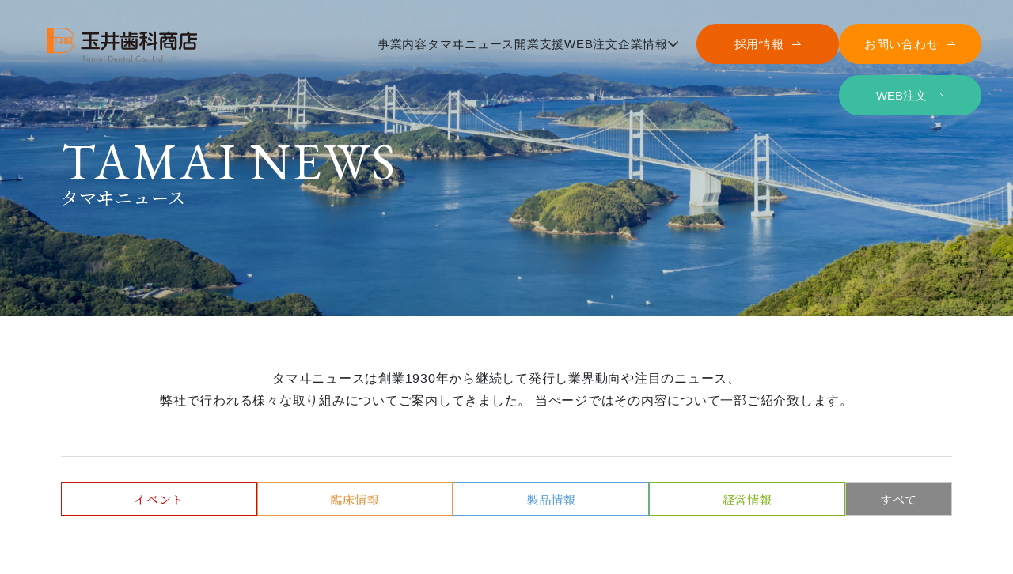

--- FILE ---
content_type: text/html; charset=UTF-8
request_url: https://www.tamadent.com/tamainews/cat/clinical/
body_size: 9002
content:
<!DOCTYPE html>
<html lang="ja">

<head>
  <meta charset="UTF-8" />
  <meta name="viewport" content="width=device-width, initial-scale=1" />
  <script src="https://kit.fontawesome.com/f137fce928.js" crossorigin="anonymous"></script>
  <link href="https://www.tamadent.com/wp-content/themes/tamadent/assets/css/app.css" rel="stylesheet">
  <!-- <link href="https://www.tamadent.com/wp-content/themes/tamadent/assets/css/app.css?cache=5615" rel="stylesheet"> -->
  <title>臨床情報 - 株式会社玉井歯科商店</title>

		<!-- All in One SEO 4.4.6 - aioseo.com -->
		<meta name="robots" content="max-image-preview:large" />
		<link rel="canonical" href="https://www.tamadent.com/tamainews/cat/clinical/" />
		<link rel="next" href="https://www.tamadent.com/tamainews/cat/clinical/page/2/" />
		<meta name="generator" content="All in One SEO (AIOSEO) 4.4.6" />
		<script type="application/ld+json" class="aioseo-schema">
			{"@context":"https:\/\/schema.org","@graph":[{"@type":"BreadcrumbList","@id":"https:\/\/www.tamadent.com\/tamainews\/cat\/clinical\/#breadcrumblist","itemListElement":[{"@type":"ListItem","@id":"https:\/\/www.tamadent.com\/#listItem","position":1,"item":{"@type":"WebPage","@id":"https:\/\/www.tamadent.com\/","name":"Home","description":"\u7389\u4e95\u6b6f\u79d1\u5546\u5e97\u306f\u6b6f\u79d1\u7528\u306e\u6a5f\u68b0\u30fb\u6750\u6599\u30fb\u85ac\u54c1\u8cb4\u91d1\u5c5e\u30fb\u5b66\u8853\u66f8\u7c4d\u3092\u53d6\u308a\u6271\u3063\u3066\u3044\u308b\u5730\u57df\u306e\u6b6f\u79d1\u533b\u7642\u3092\u652f\u3048\u308b\u6b6f\u79d1\u30c7\u30a3\u30fc\u30e9\u30fc\u3067\u3059\u3002\u4e2d\u56db\u56fd\u4e00\u5186\u306b\u5e83\u304c\u308b11\u62e0\u70b9\u306e\u30cd\u30c3\u30c8\u30ef\u30fc\u30af\u3092\u5c55\u958b\u3057\u3001\u5404\u5730\u57df\u306e\u304a\u5ba2\u69d8\u304b\u3089\u9802\u3044\u305f\u304a\u56f0\u308a\u3054\u3068\u3001\u8ab2\u984c\u89e3\u6c7a\u306e\u30ce\u30a6\u30cf\u30a6\u3001\u7d4c\u9a13\u3092\u7a4d\u307f\u91cd\u306d\u3001\u793e\u5185\u3001\u793e\u5916\u30cd\u30c3\u30c8\u30ef\u30fc\u30af\u3092\u30d5\u30eb\u306b\u6d3b\u7528\u3057\u305f\u30b5\u30fc\u30d3\u30b9\u306e\u63d0\u4f9b\u306b\u53d6\u308a\u7d44\u307f\u307e\u3059\u3002","url":"https:\/\/www.tamadent.com\/"},"nextItem":"https:\/\/www.tamadent.com\/tamainews\/cat\/clinical\/#listItem"},{"@type":"ListItem","@id":"https:\/\/www.tamadent.com\/tamainews\/cat\/clinical\/#listItem","position":2,"item":{"@type":"WebPage","@id":"https:\/\/www.tamadent.com\/tamainews\/cat\/clinical\/","name":"\u81e8\u5e8a\u60c5\u5831","url":"https:\/\/www.tamadent.com\/tamainews\/cat\/clinical\/"},"previousItem":"https:\/\/www.tamadent.com\/#listItem"}]},{"@type":"CollectionPage","@id":"https:\/\/www.tamadent.com\/tamainews\/cat\/clinical\/#collectionpage","url":"https:\/\/www.tamadent.com\/tamainews\/cat\/clinical\/","name":"\u81e8\u5e8a\u60c5\u5831 - \u682a\u5f0f\u4f1a\u793e\u7389\u4e95\u6b6f\u79d1\u5546\u5e97","inLanguage":"ja","isPartOf":{"@id":"https:\/\/www.tamadent.com\/#website"},"breadcrumb":{"@id":"https:\/\/www.tamadent.com\/tamainews\/cat\/clinical\/#breadcrumblist"}},{"@type":"Organization","@id":"https:\/\/www.tamadent.com\/#organization","name":"\u682a\u5f0f\u4f1a\u793e\u7389\u4e95\u6b6f\u79d1\u5546\u5e97","url":"https:\/\/www.tamadent.com\/","logo":{"@type":"ImageObject","url":"https:\/\/vwp469661.kagoyacloud.com\/wp-content\/uploads\/2022\/03\/tamai_favicon.png","@id":"https:\/\/www.tamadent.com\/#organizationLogo"},"image":{"@id":"https:\/\/www.tamadent.com\/#organizationLogo"},"contactPoint":{"@type":"ContactPoint","telephone":"+81899411619","contactType":"Customer Support"}},{"@type":"WebSite","@id":"https:\/\/www.tamadent.com\/#website","url":"https:\/\/www.tamadent.com\/","name":"\u682a\u5f0f\u4f1a\u793e\u7389\u4e95\u6b6f\u79d1\u5546\u5e97","description":"1930\u5e74\u5275\u696d\u3002\u6b6f\u79d1\u7528\u306e\u6a5f\u68b0\u30fb\u6750\u6599\u30fb\u85ac\u54c1\u8cb4\u91d1\u5c5e\u30fb\u5b66\u8853\u66f8\u7c4d\u3092\u53d6\u308a\u6271\u3063\u3066\u3044\u307e\u3059\u3002","inLanguage":"ja","publisher":{"@id":"https:\/\/www.tamadent.com\/#organization"}}]}
		</script>
		<!-- All in One SEO -->

<link rel="alternate" type="application/rss+xml" title="株式会社玉井歯科商店 &raquo; 臨床情報 タマヰニュースカテゴリ Feed" href="https://www.tamadent.com/tamainews/cat/clinical/feed/" />
<script type="text/javascript">
window._wpemojiSettings = {"baseUrl":"https:\/\/s.w.org\/images\/core\/emoji\/14.0.0\/72x72\/","ext":".png","svgUrl":"https:\/\/s.w.org\/images\/core\/emoji\/14.0.0\/svg\/","svgExt":".svg","source":{"concatemoji":"https:\/\/www.tamadent.com\/wp-includes\/js\/wp-emoji-release.min.js?ver=6.3.7"}};
/*! This file is auto-generated */
!function(i,n){var o,s,e;function c(e){try{var t={supportTests:e,timestamp:(new Date).valueOf()};sessionStorage.setItem(o,JSON.stringify(t))}catch(e){}}function p(e,t,n){e.clearRect(0,0,e.canvas.width,e.canvas.height),e.fillText(t,0,0);var t=new Uint32Array(e.getImageData(0,0,e.canvas.width,e.canvas.height).data),r=(e.clearRect(0,0,e.canvas.width,e.canvas.height),e.fillText(n,0,0),new Uint32Array(e.getImageData(0,0,e.canvas.width,e.canvas.height).data));return t.every(function(e,t){return e===r[t]})}function u(e,t,n){switch(t){case"flag":return n(e,"\ud83c\udff3\ufe0f\u200d\u26a7\ufe0f","\ud83c\udff3\ufe0f\u200b\u26a7\ufe0f")?!1:!n(e,"\ud83c\uddfa\ud83c\uddf3","\ud83c\uddfa\u200b\ud83c\uddf3")&&!n(e,"\ud83c\udff4\udb40\udc67\udb40\udc62\udb40\udc65\udb40\udc6e\udb40\udc67\udb40\udc7f","\ud83c\udff4\u200b\udb40\udc67\u200b\udb40\udc62\u200b\udb40\udc65\u200b\udb40\udc6e\u200b\udb40\udc67\u200b\udb40\udc7f");case"emoji":return!n(e,"\ud83e\udef1\ud83c\udffb\u200d\ud83e\udef2\ud83c\udfff","\ud83e\udef1\ud83c\udffb\u200b\ud83e\udef2\ud83c\udfff")}return!1}function f(e,t,n){var r="undefined"!=typeof WorkerGlobalScope&&self instanceof WorkerGlobalScope?new OffscreenCanvas(300,150):i.createElement("canvas"),a=r.getContext("2d",{willReadFrequently:!0}),o=(a.textBaseline="top",a.font="600 32px Arial",{});return e.forEach(function(e){o[e]=t(a,e,n)}),o}function t(e){var t=i.createElement("script");t.src=e,t.defer=!0,i.head.appendChild(t)}"undefined"!=typeof Promise&&(o="wpEmojiSettingsSupports",s=["flag","emoji"],n.supports={everything:!0,everythingExceptFlag:!0},e=new Promise(function(e){i.addEventListener("DOMContentLoaded",e,{once:!0})}),new Promise(function(t){var n=function(){try{var e=JSON.parse(sessionStorage.getItem(o));if("object"==typeof e&&"number"==typeof e.timestamp&&(new Date).valueOf()<e.timestamp+604800&&"object"==typeof e.supportTests)return e.supportTests}catch(e){}return null}();if(!n){if("undefined"!=typeof Worker&&"undefined"!=typeof OffscreenCanvas&&"undefined"!=typeof URL&&URL.createObjectURL&&"undefined"!=typeof Blob)try{var e="postMessage("+f.toString()+"("+[JSON.stringify(s),u.toString(),p.toString()].join(",")+"));",r=new Blob([e],{type:"text/javascript"}),a=new Worker(URL.createObjectURL(r),{name:"wpTestEmojiSupports"});return void(a.onmessage=function(e){c(n=e.data),a.terminate(),t(n)})}catch(e){}c(n=f(s,u,p))}t(n)}).then(function(e){for(var t in e)n.supports[t]=e[t],n.supports.everything=n.supports.everything&&n.supports[t],"flag"!==t&&(n.supports.everythingExceptFlag=n.supports.everythingExceptFlag&&n.supports[t]);n.supports.everythingExceptFlag=n.supports.everythingExceptFlag&&!n.supports.flag,n.DOMReady=!1,n.readyCallback=function(){n.DOMReady=!0}}).then(function(){return e}).then(function(){var e;n.supports.everything||(n.readyCallback(),(e=n.source||{}).concatemoji?t(e.concatemoji):e.wpemoji&&e.twemoji&&(t(e.twemoji),t(e.wpemoji)))}))}((window,document),window._wpemojiSettings);
</script>
<style type="text/css">
img.wp-smiley,
img.emoji {
	display: inline !important;
	border: none !important;
	box-shadow: none !important;
	height: 1em !important;
	width: 1em !important;
	margin: 0 0.07em !important;
	vertical-align: -0.1em !important;
	background: none !important;
	padding: 0 !important;
}
</style>
	<link rel='stylesheet' id='wp-block-library-css' href='https://www.tamadent.com/wp-includes/css/dist/block-library/style.min.css?ver=6.3.7' type='text/css' media='all' />
<style id='wp-block-library-theme-inline-css' type='text/css'>
.wp-block-audio figcaption{color:#555;font-size:13px;text-align:center}.is-dark-theme .wp-block-audio figcaption{color:hsla(0,0%,100%,.65)}.wp-block-audio{margin:0 0 1em}.wp-block-code{border:1px solid #ccc;border-radius:4px;font-family:Menlo,Consolas,monaco,monospace;padding:.8em 1em}.wp-block-embed figcaption{color:#555;font-size:13px;text-align:center}.is-dark-theme .wp-block-embed figcaption{color:hsla(0,0%,100%,.65)}.wp-block-embed{margin:0 0 1em}.blocks-gallery-caption{color:#555;font-size:13px;text-align:center}.is-dark-theme .blocks-gallery-caption{color:hsla(0,0%,100%,.65)}.wp-block-image figcaption{color:#555;font-size:13px;text-align:center}.is-dark-theme .wp-block-image figcaption{color:hsla(0,0%,100%,.65)}.wp-block-image{margin:0 0 1em}.wp-block-pullquote{border-bottom:4px solid;border-top:4px solid;color:currentColor;margin-bottom:1.75em}.wp-block-pullquote cite,.wp-block-pullquote footer,.wp-block-pullquote__citation{color:currentColor;font-size:.8125em;font-style:normal;text-transform:uppercase}.wp-block-quote{border-left:.25em solid;margin:0 0 1.75em;padding-left:1em}.wp-block-quote cite,.wp-block-quote footer{color:currentColor;font-size:.8125em;font-style:normal;position:relative}.wp-block-quote.has-text-align-right{border-left:none;border-right:.25em solid;padding-left:0;padding-right:1em}.wp-block-quote.has-text-align-center{border:none;padding-left:0}.wp-block-quote.is-large,.wp-block-quote.is-style-large,.wp-block-quote.is-style-plain{border:none}.wp-block-search .wp-block-search__label{font-weight:700}.wp-block-search__button{border:1px solid #ccc;padding:.375em .625em}:where(.wp-block-group.has-background){padding:1.25em 2.375em}.wp-block-separator.has-css-opacity{opacity:.4}.wp-block-separator{border:none;border-bottom:2px solid;margin-left:auto;margin-right:auto}.wp-block-separator.has-alpha-channel-opacity{opacity:1}.wp-block-separator:not(.is-style-wide):not(.is-style-dots){width:100px}.wp-block-separator.has-background:not(.is-style-dots){border-bottom:none;height:1px}.wp-block-separator.has-background:not(.is-style-wide):not(.is-style-dots){height:2px}.wp-block-table{margin:0 0 1em}.wp-block-table td,.wp-block-table th{word-break:normal}.wp-block-table figcaption{color:#555;font-size:13px;text-align:center}.is-dark-theme .wp-block-table figcaption{color:hsla(0,0%,100%,.65)}.wp-block-video figcaption{color:#555;font-size:13px;text-align:center}.is-dark-theme .wp-block-video figcaption{color:hsla(0,0%,100%,.65)}.wp-block-video{margin:0 0 1em}.wp-block-template-part.has-background{margin-bottom:0;margin-top:0;padding:1.25em 2.375em}
</style>
<style id='classic-theme-styles-inline-css' type='text/css'>
/*! This file is auto-generated */
.wp-block-button__link{color:#fff;background-color:#32373c;border-radius:9999px;box-shadow:none;text-decoration:none;padding:calc(.667em + 2px) calc(1.333em + 2px);font-size:1.125em}.wp-block-file__button{background:#32373c;color:#fff;text-decoration:none}
</style>
<style id='global-styles-inline-css' type='text/css'>
body{--wp--preset--color--black: #000000;--wp--preset--color--cyan-bluish-gray: #abb8c3;--wp--preset--color--white: #ffffff;--wp--preset--color--pale-pink: #f78da7;--wp--preset--color--vivid-red: #cf2e2e;--wp--preset--color--luminous-vivid-orange: #ff6900;--wp--preset--color--luminous-vivid-amber: #fcb900;--wp--preset--color--light-green-cyan: #7bdcb5;--wp--preset--color--vivid-green-cyan: #00d084;--wp--preset--color--pale-cyan-blue: #8ed1fc;--wp--preset--color--vivid-cyan-blue: #0693e3;--wp--preset--color--vivid-purple: #9b51e0;--wp--preset--gradient--vivid-cyan-blue-to-vivid-purple: linear-gradient(135deg,rgba(6,147,227,1) 0%,rgb(155,81,224) 100%);--wp--preset--gradient--light-green-cyan-to-vivid-green-cyan: linear-gradient(135deg,rgb(122,220,180) 0%,rgb(0,208,130) 100%);--wp--preset--gradient--luminous-vivid-amber-to-luminous-vivid-orange: linear-gradient(135deg,rgba(252,185,0,1) 0%,rgba(255,105,0,1) 100%);--wp--preset--gradient--luminous-vivid-orange-to-vivid-red: linear-gradient(135deg,rgba(255,105,0,1) 0%,rgb(207,46,46) 100%);--wp--preset--gradient--very-light-gray-to-cyan-bluish-gray: linear-gradient(135deg,rgb(238,238,238) 0%,rgb(169,184,195) 100%);--wp--preset--gradient--cool-to-warm-spectrum: linear-gradient(135deg,rgb(74,234,220) 0%,rgb(151,120,209) 20%,rgb(207,42,186) 40%,rgb(238,44,130) 60%,rgb(251,105,98) 80%,rgb(254,248,76) 100%);--wp--preset--gradient--blush-light-purple: linear-gradient(135deg,rgb(255,206,236) 0%,rgb(152,150,240) 100%);--wp--preset--gradient--blush-bordeaux: linear-gradient(135deg,rgb(254,205,165) 0%,rgb(254,45,45) 50%,rgb(107,0,62) 100%);--wp--preset--gradient--luminous-dusk: linear-gradient(135deg,rgb(255,203,112) 0%,rgb(199,81,192) 50%,rgb(65,88,208) 100%);--wp--preset--gradient--pale-ocean: linear-gradient(135deg,rgb(255,245,203) 0%,rgb(182,227,212) 50%,rgb(51,167,181) 100%);--wp--preset--gradient--electric-grass: linear-gradient(135deg,rgb(202,248,128) 0%,rgb(113,206,126) 100%);--wp--preset--gradient--midnight: linear-gradient(135deg,rgb(2,3,129) 0%,rgb(40,116,252) 100%);--wp--preset--font-size--small: 13px;--wp--preset--font-size--medium: 20px;--wp--preset--font-size--large: 36px;--wp--preset--font-size--x-large: 42px;--wp--preset--spacing--20: 0.44rem;--wp--preset--spacing--30: 0.67rem;--wp--preset--spacing--40: 1rem;--wp--preset--spacing--50: 1.5rem;--wp--preset--spacing--60: 2.25rem;--wp--preset--spacing--70: 3.38rem;--wp--preset--spacing--80: 5.06rem;--wp--preset--shadow--natural: 6px 6px 9px rgba(0, 0, 0, 0.2);--wp--preset--shadow--deep: 12px 12px 50px rgba(0, 0, 0, 0.4);--wp--preset--shadow--sharp: 6px 6px 0px rgba(0, 0, 0, 0.2);--wp--preset--shadow--outlined: 6px 6px 0px -3px rgba(255, 255, 255, 1), 6px 6px rgba(0, 0, 0, 1);--wp--preset--shadow--crisp: 6px 6px 0px rgba(0, 0, 0, 1);}:where(.is-layout-flex){gap: 0.5em;}:where(.is-layout-grid){gap: 0.5em;}body .is-layout-flow > .alignleft{float: left;margin-inline-start: 0;margin-inline-end: 2em;}body .is-layout-flow > .alignright{float: right;margin-inline-start: 2em;margin-inline-end: 0;}body .is-layout-flow > .aligncenter{margin-left: auto !important;margin-right: auto !important;}body .is-layout-constrained > .alignleft{float: left;margin-inline-start: 0;margin-inline-end: 2em;}body .is-layout-constrained > .alignright{float: right;margin-inline-start: 2em;margin-inline-end: 0;}body .is-layout-constrained > .aligncenter{margin-left: auto !important;margin-right: auto !important;}body .is-layout-constrained > :where(:not(.alignleft):not(.alignright):not(.alignfull)){max-width: var(--wp--style--global--content-size);margin-left: auto !important;margin-right: auto !important;}body .is-layout-constrained > .alignwide{max-width: var(--wp--style--global--wide-size);}body .is-layout-flex{display: flex;}body .is-layout-flex{flex-wrap: wrap;align-items: center;}body .is-layout-flex > *{margin: 0;}body .is-layout-grid{display: grid;}body .is-layout-grid > *{margin: 0;}:where(.wp-block-columns.is-layout-flex){gap: 2em;}:where(.wp-block-columns.is-layout-grid){gap: 2em;}:where(.wp-block-post-template.is-layout-flex){gap: 1.25em;}:where(.wp-block-post-template.is-layout-grid){gap: 1.25em;}.has-black-color{color: var(--wp--preset--color--black) !important;}.has-cyan-bluish-gray-color{color: var(--wp--preset--color--cyan-bluish-gray) !important;}.has-white-color{color: var(--wp--preset--color--white) !important;}.has-pale-pink-color{color: var(--wp--preset--color--pale-pink) !important;}.has-vivid-red-color{color: var(--wp--preset--color--vivid-red) !important;}.has-luminous-vivid-orange-color{color: var(--wp--preset--color--luminous-vivid-orange) !important;}.has-luminous-vivid-amber-color{color: var(--wp--preset--color--luminous-vivid-amber) !important;}.has-light-green-cyan-color{color: var(--wp--preset--color--light-green-cyan) !important;}.has-vivid-green-cyan-color{color: var(--wp--preset--color--vivid-green-cyan) !important;}.has-pale-cyan-blue-color{color: var(--wp--preset--color--pale-cyan-blue) !important;}.has-vivid-cyan-blue-color{color: var(--wp--preset--color--vivid-cyan-blue) !important;}.has-vivid-purple-color{color: var(--wp--preset--color--vivid-purple) !important;}.has-black-background-color{background-color: var(--wp--preset--color--black) !important;}.has-cyan-bluish-gray-background-color{background-color: var(--wp--preset--color--cyan-bluish-gray) !important;}.has-white-background-color{background-color: var(--wp--preset--color--white) !important;}.has-pale-pink-background-color{background-color: var(--wp--preset--color--pale-pink) !important;}.has-vivid-red-background-color{background-color: var(--wp--preset--color--vivid-red) !important;}.has-luminous-vivid-orange-background-color{background-color: var(--wp--preset--color--luminous-vivid-orange) !important;}.has-luminous-vivid-amber-background-color{background-color: var(--wp--preset--color--luminous-vivid-amber) !important;}.has-light-green-cyan-background-color{background-color: var(--wp--preset--color--light-green-cyan) !important;}.has-vivid-green-cyan-background-color{background-color: var(--wp--preset--color--vivid-green-cyan) !important;}.has-pale-cyan-blue-background-color{background-color: var(--wp--preset--color--pale-cyan-blue) !important;}.has-vivid-cyan-blue-background-color{background-color: var(--wp--preset--color--vivid-cyan-blue) !important;}.has-vivid-purple-background-color{background-color: var(--wp--preset--color--vivid-purple) !important;}.has-black-border-color{border-color: var(--wp--preset--color--black) !important;}.has-cyan-bluish-gray-border-color{border-color: var(--wp--preset--color--cyan-bluish-gray) !important;}.has-white-border-color{border-color: var(--wp--preset--color--white) !important;}.has-pale-pink-border-color{border-color: var(--wp--preset--color--pale-pink) !important;}.has-vivid-red-border-color{border-color: var(--wp--preset--color--vivid-red) !important;}.has-luminous-vivid-orange-border-color{border-color: var(--wp--preset--color--luminous-vivid-orange) !important;}.has-luminous-vivid-amber-border-color{border-color: var(--wp--preset--color--luminous-vivid-amber) !important;}.has-light-green-cyan-border-color{border-color: var(--wp--preset--color--light-green-cyan) !important;}.has-vivid-green-cyan-border-color{border-color: var(--wp--preset--color--vivid-green-cyan) !important;}.has-pale-cyan-blue-border-color{border-color: var(--wp--preset--color--pale-cyan-blue) !important;}.has-vivid-cyan-blue-border-color{border-color: var(--wp--preset--color--vivid-cyan-blue) !important;}.has-vivid-purple-border-color{border-color: var(--wp--preset--color--vivid-purple) !important;}.has-vivid-cyan-blue-to-vivid-purple-gradient-background{background: var(--wp--preset--gradient--vivid-cyan-blue-to-vivid-purple) !important;}.has-light-green-cyan-to-vivid-green-cyan-gradient-background{background: var(--wp--preset--gradient--light-green-cyan-to-vivid-green-cyan) !important;}.has-luminous-vivid-amber-to-luminous-vivid-orange-gradient-background{background: var(--wp--preset--gradient--luminous-vivid-amber-to-luminous-vivid-orange) !important;}.has-luminous-vivid-orange-to-vivid-red-gradient-background{background: var(--wp--preset--gradient--luminous-vivid-orange-to-vivid-red) !important;}.has-very-light-gray-to-cyan-bluish-gray-gradient-background{background: var(--wp--preset--gradient--very-light-gray-to-cyan-bluish-gray) !important;}.has-cool-to-warm-spectrum-gradient-background{background: var(--wp--preset--gradient--cool-to-warm-spectrum) !important;}.has-blush-light-purple-gradient-background{background: var(--wp--preset--gradient--blush-light-purple) !important;}.has-blush-bordeaux-gradient-background{background: var(--wp--preset--gradient--blush-bordeaux) !important;}.has-luminous-dusk-gradient-background{background: var(--wp--preset--gradient--luminous-dusk) !important;}.has-pale-ocean-gradient-background{background: var(--wp--preset--gradient--pale-ocean) !important;}.has-electric-grass-gradient-background{background: var(--wp--preset--gradient--electric-grass) !important;}.has-midnight-gradient-background{background: var(--wp--preset--gradient--midnight) !important;}.has-small-font-size{font-size: var(--wp--preset--font-size--small) !important;}.has-medium-font-size{font-size: var(--wp--preset--font-size--medium) !important;}.has-large-font-size{font-size: var(--wp--preset--font-size--large) !important;}.has-x-large-font-size{font-size: var(--wp--preset--font-size--x-large) !important;}
.wp-block-navigation a:where(:not(.wp-element-button)){color: inherit;}
:where(.wp-block-post-template.is-layout-flex){gap: 1.25em;}:where(.wp-block-post-template.is-layout-grid){gap: 1.25em;}
:where(.wp-block-columns.is-layout-flex){gap: 2em;}:where(.wp-block-columns.is-layout-grid){gap: 2em;}
.wp-block-pullquote{font-size: 1.5em;line-height: 1.6;}
</style>
<link rel="https://api.w.org/" href="https://www.tamadent.com/wp-json/" /><link rel="alternate" type="application/json" href="https://www.tamadent.com/wp-json/wp/v2/tamainews_cat/19" /><link rel="EditURI" type="application/rsd+xml" title="RSD" href="https://www.tamadent.com/xmlrpc.php?rsd" />
<meta name="generator" content="WordPress 6.3.7" />
<link rel="icon" href="https://www.tamadent.com/wp-content/uploads/2022/03/tamai_favicon.png" sizes="32x32" />
<link rel="icon" href="https://www.tamadent.com/wp-content/uploads/2022/03/tamai_favicon.png" sizes="192x192" />
<link rel="apple-touch-icon" href="https://www.tamadent.com/wp-content/uploads/2022/03/tamai_favicon.png" />
<meta name="msapplication-TileImage" content="https://www.tamadent.com/wp-content/uploads/2022/03/tamai_favicon.png" />
  <!-- Global site tag (gtag.js) - Google Analytics -->
  <script async src="https://www.googletagmanager.com/gtag/js?id=G-WP2QRNFKQC"></script>
  <script>
    window.dataLayer = window.dataLayer || [];

    function gtag() {
      dataLayer.push(arguments);
    }
    gtag('js', new Date());
    gtag('config', 'G-WP2QRNFKQC');
  </script>
</head>

<body data-rsssl=1 class="archive tax-tamainews_cat term-clinical term-19 wp-embed-responsive">
  <div id="app">
    <header id="header">
      <div class="logo">
        <a href="https://www.tamadent.com/"><img src="https://www.tamadent.com/wp-content/themes/tamadent/assets/img/logo.svg" alt="玉井歯科商店" /></a>
      </div>
      <nav class="gnav">
        <ul>
          <li><a href="https://www.tamadent.com/business/">事業内容</a></li>
          <li><a href="https://www.tamadent.com/tamainews/?show_modal=1" id="modalLink">タマヰニュース</a></li>
          <li><a href="https://www.tamadent.com/support/">開業支援</a></li>
          <li><a href="https://www.tamadent.com/weborder/">WEB注文</a></li>
          <li class="subnav"><a class="subnavlink">企業情報</a>
            <ul class="gnav-sub">
              <li><a href="https://www.tamadent.com/maker/">取扱メーカー</a></li>
              <li><a href="https://www.tamadent.com/company/">会社概要</a></li>
              <li><a href="https://www.tamadent.com/office/">営業所</a></li>
            </ul>
          </li>
        </ul>
        <a href="https://www.tamadent.com/recruit/" class="btn btn-primary btn-more">採用情報</a>
        <a href="https://www.tamadent.com/contact/" class="btn btn-weaken btn-more">お問い合わせ</a>
      </nav>
    </header>
    <div class="bottomBtn">
      <button type="button" class="btn btn-info btn-more" @click="isWebMenuModal = true">WEB注文</button>
    </div>
    <nav class="toggleMenu">
      <div class="toggleMenuBtn" @click="isToggleMenu =! isToggleMenu" :class="{ active: isToggleMenu }">
        <div class="bar"></div>
      </div>
      <transition name="fadeRightLeft">
        <div class="cont" v-if="isToggleMenu" v-cloak>
          <ul class="gnav">
            <li><a href="https://www.tamadent.com/">ホーム</a></li>
            <li><a href="https://www.tamadent.com/business/">事業内容</a></li>
            <li><a href="https://www.tamadent.com/tamainews/?show_modal=1" id="modalLink">タマヰニュース</a></li>
            <li><a href="https://www.tamadent.com/support/">開業支援</a></li>
            <li><a href="https://www.tamadent.com/weborder/">WEB注文</a></li>
            <li><a class="subnav collapsed" data-bs-toggle="collapse" href="#subnav">企業情報</a>
              <ul class="gnav-sub collapse" id="subnav">
                <li><a href="https://www.tamadent.com/maker/">取扱メーカー</a></li>
                <li><a href="https://www.tamadent.com/company/">会社概要</a></li>
                <li><a href="https://www.tamadent.com/office/">営業所</a></li>
              </ul>
            </li>
          </ul>
          <div class="p-4">
            <a href="https://www.tamadent.com/recruit/" class="btn btn-primary btn-more w-100 mb-2">採用情報</a>
            <a href="https://www.tamadent.com/contact/" class="btn btn-weaken btn-more w-100 mb-2">お問い合わせ</a>
            <button type="button" class="btn btn-info btn-more w-100" @click="isWebMenuModal = true;isToggleMenu = false">WEB注文</button>
          </div>
        </div>
      </transition>
    </nav>
    <div class="questionModal" v-if="isWebMenuModal" v-cloak>
      <div class="cont">
        <p class="text">
          当ページは、医療機関向けの会員専用ページとして作成しております。<br />
          一般のお客様を対象としたものではありませんので、あらかじめご了承ください。
        </p>
        <p class="questio">
          よろしいですか？
        </p>
        <div class="answer">
          <a href="https://wos.tamadent.com/tamai/login" target="_blank" class="btn btn-light btn-more">はい</a>
          <button type="button" class="btn btn-light btn-more" @click="isWebMenuModal = false">いいえ</button>
        </div>
      </div>
    </div><main>
  <section class="secondHeader">
    <div class="bg">
      <picture>
        <source media="(max-width: 767px)" srcSet="https://www.tamadent.com/wp-content/themes/tamadent/assets/img/secondHeaderTamainews-sm@3x.png">
        <img src="https://www.tamadent.com/wp-content/themes/tamadent/assets/img/secondHeaderTamainews@3x.png" alt="タマヰニュース">
      </picture>
    </div>
    <div class="cont">
      <p class="title-en">Tamai news</p>
      <h1 class="title-ja">タマヰニュース</h1>
    </div>
  </section>
  <section class="widelayout tamainews">
    <div class="brandContainer">
      <p class="leadText">タマヰニュースは創業1930年から継続して発行し業界動向や注目のニュース、<br class="d-none d-sm-block">
        弊社で行われる様々な取り組みについてご案内してきました。 <br class="d-lg-none">当ぺージではその内容について一部ご紹介致します。</p>
      <section class="categoryBox">
        <div class="categoryGroup">
          <a href="https://www.tamadent.com/tamainews/cat/event/" class="categorySingle event">イベント</a><a href="https://www.tamadent.com/tamainews/cat/clinical/" class="categorySingle clinical">臨床情報</a><a href="https://www.tamadent.com/tamainews/cat/product/" class="categorySingle product">製品情報</a><a href="https://www.tamadent.com/tamainews/cat/management/" class="categorySingle management">経営情報</a>          <a href="/tamainews" class="categorySingle small all">すべて</a>
        </div>
      </section>
      <!-- カテゴリの記事一覧を表示する部分 -->
              <div class="row row-cols-1 row-cols-sm-3 g-5">
          <div class="col">
  <div class="summarySingle">
    <a href="https://www.tamadent.com/tamainews/tamainews-2327/">
      <div class="img">
        <img src="https://www.tamadent.com/wp-content/uploads/2024/12/歯科臨床７つのツボ終わりに.jpg" alt="歯科臨床の７つのツボ　終わりに">      </div>

      <div class="text">
        <div class="header">
          <div class="date">2024.12.20</div>
          <div class="custom-taxonomy">
            <div class="tamainews-category clinical">臨床情報</div>          </div>

        </div>
        <p class="title">
          歯科臨床の７つのツボ　終わりに        </p>

      </div>
    </a>
  </div>
</div><div class="col">
  <div class="summarySingle">
    <a href="https://www.tamadent.com/tamainews/tamainews-2259/">
      <div class="img">
        <img src="https://www.tamadent.com/wp-content/uploads/2024/11/歯科臨床７つのツボ15.jpg" alt="歯科臨床の７つのツボ　15">      </div>

      <div class="text">
        <div class="header">
          <div class="date">2024.11.19</div>
          <div class="custom-taxonomy">
            <div class="tamainews-category clinical">臨床情報</div>          </div>

        </div>
        <p class="title">
          歯科臨床の７つのツボ　15        </p>

      </div>
    </a>
  </div>
</div><div class="col">
  <div class="summarySingle">
    <a href="https://www.tamadent.com/tamainews/tamainews-2169/">
      <div class="img">
        <img src="https://www.tamadent.com/wp-content/uploads/2024/10/歯科臨床７つのツボ14.jpg" alt="歯科臨床の７つのツボ　14">      </div>

      <div class="text">
        <div class="header">
          <div class="date">2024.10.18</div>
          <div class="custom-taxonomy">
            <div class="tamainews-category clinical">臨床情報</div>          </div>

        </div>
        <p class="title">
          歯科臨床の７つのツボ　14        </p>

      </div>
    </a>
  </div>
</div><div class="col">
  <div class="summarySingle">
    <a href="https://www.tamadent.com/tamainews/tamainews-2069/">
      <div class="img">
        <img src="https://www.tamadent.com/wp-content/uploads/2024/09/歯科臨床７つのツボ13.jpg" alt="歯科臨床の７つのツボ　13">      </div>

      <div class="text">
        <div class="header">
          <div class="date">2024.09.21</div>
          <div class="custom-taxonomy">
            <div class="tamainews-category clinical">臨床情報</div>          </div>

        </div>
        <p class="title">
          歯科臨床の７つのツボ　13        </p>

      </div>
    </a>
  </div>
</div><div class="col">
  <div class="summarySingle">
    <a href="https://www.tamadent.com/tamainews/tamainews-2067/">
      <div class="img">
        <img src="https://www.tamadent.com/wp-content/uploads/2024/09/歯科臨床７つのツボ12.jpg" alt="歯科臨床の７つのツボ　12">      </div>

      <div class="text">
        <div class="header">
          <div class="date">2024.08.21</div>
          <div class="custom-taxonomy">
            <div class="tamainews-category clinical">臨床情報</div>          </div>

        </div>
        <p class="title">
          歯科臨床の７つのツボ　12        </p>

      </div>
    </a>
  </div>
</div><div class="col">
  <div class="summarySingle">
    <a href="https://www.tamadent.com/tamainews/tamainews-1947/">
      <div class="img">
        <img src="https://www.tamadent.com/wp-content/uploads/2024/07/歯科臨床７つのツボ11.jpg" alt="歯科臨床の７つのツボ　11">      </div>

      <div class="text">
        <div class="header">
          <div class="date">2024.07.20</div>
          <div class="custom-taxonomy">
            <div class="tamainews-category clinical">臨床情報</div>          </div>

        </div>
        <p class="title">
          歯科臨床の７つのツボ　11        </p>

      </div>
    </a>
  </div>
</div><div class="col">
  <div class="summarySingle">
    <a href="https://www.tamadent.com/tamainews/tamainews-1830/">
      <div class="img">
        <img src="https://www.tamadent.com/wp-content/uploads/2024/06/歯科臨床７つのツボ10.jpg" alt="歯科臨床の７つのツボ　10">      </div>

      <div class="text">
        <div class="header">
          <div class="date">2024.06.21</div>
          <div class="custom-taxonomy">
            <div class="tamainews-category clinical">臨床情報</div>          </div>

        </div>
        <p class="title">
          歯科臨床の７つのツボ　10        </p>

      </div>
    </a>
  </div>
</div><div class="col">
  <div class="summarySingle">
    <a href="https://www.tamadent.com/tamainews/tamainews-1826/">
      <div class="img">
        <img src="https://www.tamadent.com/wp-content/uploads/2024/06/歯科臨床７つのツボ9.jpg" alt="歯科臨床の７つのツボ　9">      </div>

      <div class="text">
        <div class="header">
          <div class="date">2024.05.21</div>
          <div class="custom-taxonomy">
            <div class="tamainews-category clinical">臨床情報</div>          </div>

        </div>
        <p class="title">
          歯科臨床の７つのツボ　9        </p>

      </div>
    </a>
  </div>
</div><div class="col">
  <div class="summarySingle">
    <a href="https://www.tamadent.com/tamainews/tamainews-1693/">
      <div class="img">
        <img src="https://www.tamadent.com/wp-content/uploads/2024/05/歯科臨床７つのツボ8.png" alt="歯科臨床の７つのツボ　８">      </div>

      <div class="text">
        <div class="header">
          <div class="date">2024.04.20</div>
          <div class="custom-taxonomy">
            <div class="tamainews-category clinical">臨床情報</div>          </div>

        </div>
        <p class="title">
          歯科臨床の７つのツボ　８        </p>

      </div>
    </a>
  </div>
</div><div class="col">
  <div class="summarySingle">
    <a href="https://www.tamadent.com/tamainews/tamainews-1628/">
      <div class="img">
        <img src="https://www.tamadent.com/wp-content/uploads/2024/03/歯科臨床７つのツボ7.jpg" alt="歯科臨床の７つのツボ　７">      </div>

      <div class="text">
        <div class="header">
          <div class="date">2024.03.21</div>
          <div class="custom-taxonomy">
            <div class="tamainews-category clinical">臨床情報</div>          </div>

        </div>
        <p class="title">
          歯科臨床の７つのツボ　７        </p>

      </div>
    </a>
  </div>
</div><div class="col">
  <div class="summarySingle">
    <a href="https://www.tamadent.com/tamainews/tamainews-1618/">
      <div class="img">
        <img src="https://www.tamadent.com/wp-content/uploads/2024/03/歯科臨床７つのツボ6.jpg" alt="歯科臨床の７つのツボ　6">      </div>

      <div class="text">
        <div class="header">
          <div class="date">2024.02.21</div>
          <div class="custom-taxonomy">
            <div class="tamainews-category clinical">臨床情報</div>          </div>

        </div>
        <p class="title">
          歯科臨床の７つのツボ　6        </p>

      </div>
    </a>
  </div>
</div><div class="col">
  <div class="summarySingle">
    <a href="https://www.tamadent.com/tamainews/tamainews-1580/">
      <div class="img">
        <img src="https://www.tamadent.com/wp-content/uploads/2024/03/歯科臨床７つのツボ5.jpg" alt="歯科臨床の７つのツボ　5">      </div>

      <div class="text">
        <div class="header">
          <div class="date">2024.01.20</div>
          <div class="custom-taxonomy">
            <div class="tamainews-category clinical">臨床情報</div>          </div>

        </div>
        <p class="title">
          歯科臨床の７つのツボ　5        </p>

      </div>
    </a>
  </div>
</div>        </div>
      
      <!-- ページネーションを表示する部分 -->
      
	<nav class="navigation pagination" aria-label="Posts">
		<h2 class="screen-reader-text">Posts navigation</h2>
		<div class="nav-links"><span aria-current="page" class="page-numbers current">1</span>
<a class="page-numbers" href="https://www.tamadent.com/tamainews/cat/clinical/page/2/">2</a>
<a class="next page-numbers" href="https://www.tamadent.com/tamainews/cat/clinical/page/2/"><i class="fal fa-angle-right"></i></a></div>
	</nav>    </div>
  </section>
  <div class="brandContainer py-3">
  <nav aria-label="breadcrumb">
    <ol class="breadcrumb"><li class="breadcrumb-item"><a href="https://www.tamadent.com"><span>HOME</span></a></li><li class="breadcrumb-item active"><span>臨床情報</span></li></ol>  </nav>
</div>  <section class="ctaContact">
  <div class="sectionHeader">
    <div class="bg">contact</div>
    <h2 class="title">お問い合わせ</h2>
  </div>
  <p class="mb-5">
    ご質問やご相談を承ります。<br class="d-sm-none" />お気軽にお問い合わせください。
  </p>
  <a href="https://www.tamadent.com/contact/" class="btn btn-lg btn-light btn-more">お問い合わせフォーム</a>
</section></main>
<footer id="footer">
  <div class="logo">
    <a href="https://www.tamadent.com/"><img src="https://www.tamadent.com/wp-content/themes/tamadent/assets/img/logo.svg" alt="玉井歯科商店" /></a>
  </div>
  <div class="info">
    <p>株式会社 玉井歯科商店</p>
    <p>
      【本店】<br />
      〒790-0011 愛媛県松山市千舟町8丁目67-8<br />
      TEL 089-941-1619
    </p>
  </div>
  <nav class="gnav">
    <ul>
      <li><a href="https://www.tamadent.com/">ホーム</a></li>
      <li><a href="https://www.tamadent.com/business/">事業内容</a></li>
      <li><a href="https://www.tamadent.com/tamainews/?show_modal=1" id="modalLink">タマヰニュース</a></li>
      <li><a href="https://www.tamadent.com/support/">開業支援</a></li>
    </ul>
    <ul>
      <li><a href="https://www.tamadent.com/weborder/">WEB注文</a></li>
      <li><a href="https://www.tamadent.com/maker/">取扱メーカー</a></li>
      <li><a href="https://www.tamadent.com/company/">会社概要</a></li>
      <li><a href="https://www.tamadent.com/office/">営業所</a></li>
    </ul>
    <ul>
      <li><a href="https://www.tamadent.com/recruit/">採用情報</a></li>
      <li><a href="https://www.tamadent.com/contact/">お問い合わせ</a></li>
    </ul>
  </nav>
  <div class="copyright">
    All rights reserved by Tamai Dental Co.,Ltd.
  </div>
</footer>
<a href="#app" class="pageTopBtn" v-scroll-class:sclolled="300"><i class="fal fa-chevron-up"></i></a>
</div>
<script src="https://www.tamadent.com/wp-content/themes/tamadent/assets/js/app.js"></script>
<!-- <script src="https://www.tamadent.com/wp-content/themes/tamadent/assets/js/app.js?cache=6441"></script> -->
</body>

</html>

--- FILE ---
content_type: image/svg+xml
request_url: https://www.tamadent.com/wp-content/themes/tamadent/assets/img/logo.svg
body_size: 11869
content:
<?xml version="1.0" encoding="UTF-8"?><svg id="_レイヤー_2" xmlns="http://www.w3.org/2000/svg" viewBox="0 0 769.06 183.22"><defs><style>.cls-1{fill:#757878;}.cls-1,.cls-2,.cls-3{stroke-width:0px;}.cls-2{fill:#231815;}.cls-3{fill:#ff7e1c;}</style></defs><g id="_レイヤー_1-2"><path class="cls-2" d="m226.1,58.94h29.35c1.22,0,5.07,0,5.07,5.06s-3.34,5.16-5.07,5.16h-29.35v31.58h36.54c1.42,0,5.38,0,5.38,5.16s-3.75,5.17-5.38,5.17h-84.41c-1.42,0-5.36,0-5.36-5.17,0-4.76,3.24-5.16,5.36-5.16h36.54v-31.58h-29.05c-1.22,0-5.06,0-5.06-5.06,0-4.56,2.84-5.16,5.06-5.16h29.05v-24.7h-33.1c-1.42,0-5.26,0-5.26-5.16,0-4.86,3.34-5.16,5.26-5.16h77.73c1.42,0,5.26,0,5.26,5.06s-3.24,5.26-5.26,5.26h-33.3v24.7Zm27.74,26.22c1.81,2.43,2.42,3.34,2.42,4.96,0,3.33-3.54,5.66-6.07,5.66-2.13,0-2.53-.52-6.08-5.17-2.22-2.93-5.97-7.58-8.3-10.53-.81-1.11-1.21-2.12-1.21-3.13,0-1.83,1.92-5.27,6.08-5.27,1.62,0,3.13,0,13.16,13.46Z"/><path class="cls-2" d="m279.24,83.64c-1.31,0-5.25,0-5.25-4.96,0-4.35,2.22-5.36,5.25-5.36h17.12c.3-3.65.4-7.8.4-8.4v-16.09h-16c-1.52,0-5.26-.1-5.26-5.16,0-4.65,2.93-5.16,5.26-5.16h16v-13.15c0-1.42,0-5.37,5.16-5.37,4.66,0,5.97,1.92,5.97,5.37v13.15h28.14v-13.26c0-1.42,0-5.37,5.26-5.37,4.46,0,5.78,1.82,5.78,5.37v13.26h15.29c1.41,0,5.25,0,5.25,5.06,0,4.76-3.03,5.26-5.25,5.26h-15.29v24.5h16.89c1.42,0,5.27,0,5.27,5.16s-3.34,5.16-5.27,5.16h-16.89v26.12c0,1.42,0,5.26-5.27,5.26-3.95,0-5.77-1.31-5.77-5.26v-26.12h-29.96c-1.31,6.07-4.05,16.7-15.39,26.01-5.16,4.15-7.69,5.07-9.41,5.07-3.14,0-5.77-3.05-5.77-5.97,0-2.22,1.31-3.44,3.14-4.66,8.2-5.67,12.75-10.03,15.79-20.45h-15.19Zm28.55-18.62c0,2.22,0,4.55-.31,8.3h28.55v-24.5h-28.24v16.2Z"/><path class="cls-2" d="m458.51,27.46c1.31,0,4.65,0,4.65,4.25s-3.34,4.15-4.65,4.15h-31.17v6.68h36.13c1.22,0,4.65,0,4.65,4.35s-3.34,4.35-4.65,4.35h-85.33c-1.22,0-4.66,0-4.66-4.25s3.14-4.45,4.66-4.45h11.03v-13.96c0-1.42,0-5.27,4.96-5.27,4.05,0,5.66,1.42,5.66,5.27v13.96h16.81v-18.22c0-1.72,0-4.86,5.27-4.86,4.95,0,5.47,2.42,5.47,4.86v3.14h31.17Zm-69.34,71.56c0,2.84,1.12,4.96,4.96,4.96h53.04c3.23,0,4.86-1.42,4.86-4.96v-39.17c0-1.31,0-5.26,4.95-5.26,3.95,0,5.36,1.62,5.36,5.26v40.18c0,9.93-4.15,12.76-12.64,12.76h-57.7c-9.21,0-12.66-3.54-12.66-12.76v-40.28c0-1.32,0-5.26,4.66-5.26,3.75,0,5.16,1.72,5.16,5.26v39.27Zm36.24-1.32c0,1.42,0,4.86-4.76,4.86s-4.76-3.13-4.76-4.86v-14.77c-7.19,8.6-16.3,15.28-18.82,15.28-3.04,0-4.46-3.24-4.46-4.86,0-1.93.31-2.03,6.28-5.87,1.91-1.22,6.98-4.76,12.44-10.52h-15.99c-1.11,0-4.15-.11-4.15-3.85,0-2.94,1.72-3.85,4.15-3.85h20.55v-11.53c0-1.22,0-4.86,4.65-4.86s4.86,3.14,4.86,4.86v11.53h20.65c.91,0,4.14,0,4.14,3.85,0,2.84-1.71,3.85-4.14,3.85h-16.19c4.95,5.36,10.01,8.6,12.34,10.01,6.08,3.55,6.58,3.85,6.58,5.97,0,1.63-1.31,4.96-4.26,4.96-2.73,0-11.53-5.36-19.12-14.87v14.67Zm-18.32-39.78c3.04,4.15,3.34,4.66,3.34,5.97,0,2.12-2.02,4.05-4.35,4.05-2.13,0-2.33-.3-5.57-4.65-2.93-3.95-3.14-4.25-3.14-5.47,0-2.33,2.43-4.15,4.55-4.15,1.53,0,2.84,1.01,5.17,4.25Zm36.94,0c0,1.62-3.34,6.18-4.55,7.79-1.22,1.42-2.23,2.64-4.15,2.64-2.02,0-4.25-1.72-4.25-3.95,0-1.62,3.54-6.28,4.96-7.99,1.21-1.52,2.03-2.63,3.85-2.63,1.42,0,4.15,1.32,4.15,4.15Z"/><path class="cls-2" d="m500.22,46.09h7.5c1.51,0,5.16.31,5.16,4.76,0,3.44-2.13,4.86-5.16,4.86h-7.5v1.51c2.33,4.15,5.77,9.01,8.4,11.95,4.56,5.26,4.76,5.46,4.76,7.28,0,2.53-1.93,4.96-4.35,4.96-2.13,0-3.45-1.61-4.56-3.24-1.82-2.53-3.84-6.68-4.25-7.49v39.28c0,1.11,0,5.25-4.96,5.25s-5.05-4.04-5.05-5.25v-33.1c-2.94,6.48-6.18,11.64-7.8,13.97-1.71,2.43-3.03,3.95-4.96,3.95-2.83,0-5.57-2.73-5.57-5.77,0-1.83.21-1.93,4.66-7.7,7.9-10.01,11.34-19.63,13.37-25.6h-11.74c-1.11,0-5.36,0-5.36-4.76s4.15-4.86,5.36-4.86h12.05v-12.55c-1.42.2-8.1,1.11-11.24,1.11-1.62,0-5.46,0-5.46-5.06,0-4.15,3.03-4.45,5.06-4.55,6.37-.51,15.68-1.22,22.77-3.04,5.37-1.32,5.98-1.52,6.98-1.52,2.13,0,4.26,1.82,4.26,4.86,0,3.44-1.02,4.55-12.36,6.57v14.17Zm61.44,27.74c.4-.11.91-.2,1.43-.2,3.33,0,4.34,3.24,4.34,5.56,0,3.55-2.33,4.45-4.15,4.76l-6.07,1.11v25c0,1.61-.1,5.26-5.27,5.26-4.86,0-5.36-3.03-5.36-5.26v-22.88l-29.46,5.87c-5.57,1.11-5.87-4.76-5.87-5.46,0-3.34,2.12-4.36,4.04-4.76l31.29-6.07V24.73c0-1.42,0-5.26,5.05-5.26,4.26,0,5.57,1.82,5.57,5.26v50l4.45-.91Zm-29.76-16.6c4.55,3.85,5.87,5.17,5.87,7.19,0,2.43-2.82,5.77-5.66,5.77-1.62,0-2.02-.4-6.18-4.15-2.23-2.02-5.98-5.06-8.2-7.09-.6-.71-1.41-1.72-1.41-3.23,0-2.23,2.13-5.27,5.36-5.27,2.12,0,7.89,4.76,10.22,6.78Zm2.53-26.92c7.39,5.97,7.69,7.29,7.69,8.6,0,2.53-2.52,5.67-5.36,5.67-1.62,0-2.64-.71-6.18-3.74-2.33-2.02-6.07-5.16-8.39-7.19-1.21-1.01-1.72-1.92-1.72-3.14,0-2.13,1.92-5.37,5.47-5.46,2.03,0,6.38,3.64,8.5,5.26Z"/><path class="cls-2" d="m609.24,105c-8,0-10.43-2.33-10.43-10.42v-6.28c0-8.2,2.43-10.53,10.43-10.53h24.28c8.1,0,10.42,2.43,10.42,10.53v6.28c0,5.77-1.11,7.28-2.52,8.51,1.22-.1,6.48.09,7.59.09,1.83,0,4.35,0,4.35-3.63v-39.99c0-2.43-1.12-3.95-3.94-3.95h-17.42v7.18c0,.51,0,2.23,1.51,2.84.71.2,4.76.2,7.19.2,1.93,0,2.94,0,3.55-2.53.71-2.73,1.01-3.95,3.75-3.95.81,0,4.55.2,4.55,4.05,0,3.14-1.21,9.72-6.88,10.43-.81.1-3.75.1-5.57.1h-5.97c-8.6,0-11.24-1.22-11.24-10.43v-7.89h-7.39c-2.73,17-19.74,20.95-20.45,20.95-2.43,0-4.35-2.33-4.35-5.17s1.51-3.44,3.03-4.05c4.65-1.72,10.22-3.95,12.44-11.74h-12.85c-2.82,0-3.95,1.42-3.95,3.95v50.41c0,1.82-.3,5.25-4.95,5.25-3.85,0-5.47-1.41-5.47-5.25v-51.02c0-9.31,3.95-11.94,11.94-11.94h8.92c-.52-2.43-2.33-8.4-3.25-10.73h-17.31c-1.41,0-5.26,0-5.26-4.56,0-4.05,2.72-4.76,5.26-4.76h36.75v-3.34c0-2.43.91-4.25,4.86-4.25,4.24,0,5.98.91,5.98,4.25v3.34h36.64c1.61,0,5.15.2,5.15,4.65s-3.13,4.66-5.15,4.66h-17.02c-.8,3.03-2.02,7.39-3.34,10.73h8.61c7.89,0,11.94,2.63,11.94,11.94v43.83c0,11.33-5.67,11.33-16.39,11.33-4.76,0-5.37-.2-6.08-.3-3.54-.61-3.84-4.15-3.84-5.37,0-2.22.91-3.44,1.22-3.94-1.11.3-2.12.5-5.07.5h-24.28Zm23.17-58c1.42-4.65,2.33-9.11,2.64-10.73h-27.54c1.12,3.64,2.22,7.39,3.05,10.73h21.86Zm2.02,41.81c0-1.73-.7-2.94-2.82-2.94h-20.45c-1.82,0-2.94.91-2.94,2.94v5.16c0,1.83.91,2.84,2.94,2.84h20.45c2.33,0,2.82-1.42,2.82-2.94v-5.06Z"/><path class="cls-2" d="m763.81,29.19c1.41,0,5.25,0,5.25,4.75,0,3.75-1.41,5.36-5.25,5.36h-65.89c-3.45,0-5.17,1.72-5.17,5.16v22.37c0,9.92-.8,26.62-5.97,39.58-2.23,5.67-3.75,7.09-6.38,7.09-3.04,0-6.07-2.03-6.07-5.38,0-1.41.3-2.32,3.63-10.11,2.63-6.28,4.26-17.01,4.26-31.28v-24.19c0-10.02,3.85-13.36,13.27-13.36h22.16v-4.86c0-3.95,2.43-4.96,5.26-4.96,2.52,0,5.87.3,5.87,4.96v4.86h35.03Zm-40.9,15.59c0-1.42,0-4.76,4.86-4.76,4.26,0,5.57,1.41,5.57,4.76v7.09h30.47c1.61,0,5.15.2,5.15,4.86,0,3.74-2.12,4.86-5.15,4.86h-30.47v12.45h18.02c7.8,0,11.24,2.73,11.24,11.24v16.29c0,8.81-3.75,11.23-11.24,11.23h-42.91c-7.49,0-11.24-2.43-11.24-11.23v-16.29c0-8.4,3.34-11.24,11.24-11.24h14.47v-29.25Zm29.16,42.82c0-2.74-1.42-4.06-4.06-4.06h-36.44c-2.64,0-3.94,1.22-3.94,4.06v11.43c0,2.63,1.21,4.06,3.94,4.06h36.44c2.74,0,4.06-1.42,4.06-4.06v-11.43Z"/><path class="cls-3" d="m43.71,50.58c-.66,0-1.18.55-1.18,1.24v32.36c0,.69.53,1.23,1.18,1.23h2.07c.63,0,1.18-.54,1.18-1.23v-32.36c0-.69-.55-1.24-1.18-1.24h-2.07Z"/><path class="cls-3" d="m123.85,48.23c-.65,0-1.17.57-1.17,1.24v34.72c0,.69.52,1.23,1.17,1.23h2.07c.64,0,1.16-.54,1.16-1.23v-34.72c0-.67-.52-1.24-1.16-1.24h-2.07Z"/><path class="cls-3" d="m94.25,48.23c-2.42,0-4.12,1.05-5.28,2.48-1.15-1.43-2.86-2.48-5.28-2.48-5.91,0-7.48,6.13-7.5,9.35v26.6c0,.69.52,1.23,1.18,1.23h2.05c.65,0,1.19-.54,1.19-1.23v-26.6c0-.45.14-4.67,3.08-4.67s3.07,4.22,3.08,4.69v26.58c0,.69.53,1.23,1.17,1.23h2.06c.65,0,1.17-.54,1.17-1.23v-26.6c.01-.45.15-4.67,3.08-4.67s3.07,4.22,3.07,4.69c0-.02,0,26.58,0,26.58,0,.69.53,1.23,1.18,1.23h2.07c.64,0,1.17-.54,1.17-1.23v-26.6c0-3.23-1.58-9.35-7.49-9.35Z"/><path class="cls-3" d="m65.69,48.23c-6.52,0-8.89,5.6-8.89,9.35v26.6c0,.69.51,1.23,1.16,1.23h2.07c.64,0,1.17-.54,1.17-1.23v-7.16h8.97v7.16c0,.69.52,1.23,1.16,1.23h2.08c.65,0,1.17-.54,1.17-1.23v-26.6c0-3.76-2.37-9.35-8.89-9.35Zm-4.48,24.1v-14.75c.02-1.06.38-4.67,4.48-4.67s4.46,3.61,4.49,4.69c0-.01,0,7.64,0,14.73h-8.97Z"/><path class="cls-3" d="m112.21,48.23c-6.52,0-8.89,5.6-8.89,9.35v26.6c0,.69.53,1.23,1.17,1.23h2.07c.64,0,1.17-.54,1.17-1.23v-7.16h8.96v7.16c0,.69.53,1.23,1.17,1.23h2.07c.64,0,1.16-.54,1.16-1.23v-26.6c0-3.76-2.36-9.35-8.89-9.35Zm-4.48,24.1v-14.75c.02-1.06.38-4.67,4.48-4.67s4.47,3.61,4.49,4.69c0-.01,0,7.64,0,14.73h-8.96Z"/><path class="cls-3" d="m53.23,48.33h-17c-3.4,0-3.43,3.35-3.43,3.35,0,.69.53,1.23,1.18,1.23h21.51c.65,0,1.18-.54,1.18-1.23,0,0-.02-3.35-3.44-3.35Z"/><path class="cls-3" d="m107.81,8.17C92.67.1,77.78,0,77.16,0H0v131h77.16c.62,0,15.52-.12,30.65-8.18,14.09-7.5,30.89-23.57,30.89-57.33s-16.8-49.81-30.89-57.32Zm-30.65,117.87H31.62V4.95h45.54c2.32.01,56.87.86,56.87,60.53s-54.56,60.54-56.88,60.55Z"/><path class="cls-1" d="m188.81,175.92h-3.83v-27.24h-7.3v-3.51h18.43v3.51h-7.3v27.24Z"/><path class="cls-1" d="m220.08,175.92h-3.67v-2.98h-.08c-1.47,2.16-3.75,3.63-6.48,3.63-5.83,0-9.13-4.85-9.13-10.31s3.47-9.99,9.01-9.99c2.81,0,5.1,1.47,6.6,3.75h.08v-3.18h3.67v19.08Zm-3.47-9.54c0-3.71-2.24-6.85-6.2-6.85s-6.04,3.3-6.04,6.85,2.16,6.93,6.04,6.93,6.2-3.18,6.2-6.93Z"/><path class="cls-1" d="m231.86,159.24h.08c1.06-1.67,2.98-2.98,5.06-2.98,2.49,0,4.28,1.26,5.5,3.38,1.18-2.04,3.47-3.38,5.87-3.38,5.02,0,6.32,3.91,6.32,8.24v11.42h-3.67v-10.8c0-2.45-.33-5.59-3.55-5.59-3.91,0-4.2,4.08-4.2,7.01v9.38h-3.67v-10.11c0-2.49-.12-6.28-3.51-6.28-3.91,0-4.24,4.04-4.24,7.01v9.38h-3.67v-19.08h3.67v2.41Z"/><path class="cls-1" d="m280.95,175.92h-3.67v-2.98h-.08c-1.47,2.16-3.75,3.63-6.48,3.63-5.83,0-9.13-4.85-9.13-10.31s3.47-9.99,9.01-9.99c2.81,0,5.1,1.47,6.6,3.75h.08v-3.18h3.67v19.08Zm-3.47-9.54c0-3.71-2.24-6.85-6.2-6.85s-6.04,3.3-6.04,6.85,2.16,6.93,6.04,6.93,6.2-3.18,6.2-6.93Z"/><path class="cls-1" d="m294.37,148.11c0,1.39-1.14,2.49-2.53,2.49s-2.53-1.1-2.53-2.49,1.14-2.57,2.53-2.57,2.53,1.14,2.53,2.57Zm-.69,27.81h-3.67v-19.08h3.67v19.08Z"/><path class="cls-1" d="m313.29,145.17h6.36c9.42,0,17.25,4.97,17.25,15.21s-7.67,15.53-17.37,15.53h-6.24v-30.74Zm3.83,27.24h1.34c7.83,0,14.6-2.94,14.6-11.86s-6.77-11.86-14.6-11.86h-1.34v23.73Z"/><path class="cls-1" d="m345.99,166.99c.04,3.26,2.24,6.32,5.75,6.32,2.81,0,4.32-1.43,5.71-3.71l3.1,1.75c-1.79,3.3-5.14,5.22-8.85,5.22-5.83,0-9.38-4.4-9.38-10.03s3.14-10.27,9.3-10.27,8.93,4.48,8.93,10.15v.57h-14.56Zm10.89-2.77c-.45-2.86-2.32-4.77-5.26-4.77s-4.97,2.04-5.42,4.77h10.68Z"/><path class="cls-1" d="m370.82,159.4h.08c1.14-2.04,3.42-3.14,5.75-3.14,5.38,0,6.77,3.63,6.77,8.28v11.38h-3.67v-10.93c0-3.26-.45-5.46-4.2-5.46-4.73,0-4.73,4.16-4.73,7.62v8.77h-3.67v-19.08h3.67v2.57Z"/><path class="cls-1" d="m396.14,175.92h-3.67v-15.66h-2v-3.42h2v-7.3h3.67v7.3h3.59v3.42h-3.59v15.66Z"/><path class="cls-1" d="m423.09,175.92h-3.67v-2.98h-.08c-1.47,2.16-3.75,3.63-6.48,3.63-5.83,0-9.13-4.85-9.13-10.31s3.47-9.99,9.01-9.99c2.81,0,5.1,1.47,6.6,3.75h.08v-3.18h3.67v19.08Zm-3.47-9.54c0-3.71-2.24-6.85-6.2-6.85s-6.04,3.3-6.04,6.85,2.16,6.93,6.04,6.93,6.2-3.18,6.2-6.93Z"/><path class="cls-1" d="m435.16,175.92h-3.67v-35.39h3.67v35.39Z"/><path class="cls-1" d="m476.83,151.05c-2.2-1.96-5.22-3.02-8.11-3.02-6.89,0-12.15,5.75-12.15,12.56s5.22,12.48,12.07,12.48c3.02,0,5.91-1.14,8.19-3.18v4.52c-2.37,1.39-5.38,2.16-8.07,2.16-8.77,0-16.02-6.97-16.02-15.86s7.3-16.19,16.35-16.19c2.69,0,5.42.65,7.75,2.08v4.45Z"/><path class="cls-1" d="m503.13,166.42c0,5.75-4.48,10.15-10.19,10.15s-10.19-4.4-10.19-10.15,4.49-10.15,10.19-10.15,10.19,4.4,10.19,10.15Zm-16.71,0c0,3.59,2.89,6.65,6.52,6.65s6.52-3.06,6.52-6.65-2.89-6.65-6.52-6.65-6.52,3.02-6.52,6.65Z"/><path class="cls-1" d="m515.69,174.21c0,1.3-1.06,2.36-2.37,2.36s-2.36-1.06-2.36-2.36,1.06-2.37,2.36-2.37,2.37,1.1,2.37,2.37Z"/><path class="cls-1" d="m532.53,172.33l-5.42,10.89-2.25-.94,4.49-11.21,3.18,1.26Z"/><path class="cls-1" d="m544.68,172.41h9.34v3.51h-13.17v-30.74h3.83v27.24Z"/><path class="cls-1" d="m563.81,175.92h-3.67v-15.66h-2v-3.42h2v-7.3h3.67v7.3h3.59v3.42h-3.59v15.66Z"/><path class="cls-1" d="m587.09,172.94h-.08c-1.47,2.16-3.79,3.63-6.48,3.63-5.87,0-9.14-4.85-9.14-10.31s3.47-9.99,8.97-9.99c2.86,0,5.14,1.47,6.65,3.75h.08v-19.49h3.67v35.39h-3.67v-2.98Zm.21-6.56c0-3.71-2.25-6.85-6.2-6.85s-6.03,3.3-6.03,6.85,2.16,6.93,6.03,6.93,6.2-3.18,6.2-6.93Z"/></g></svg>